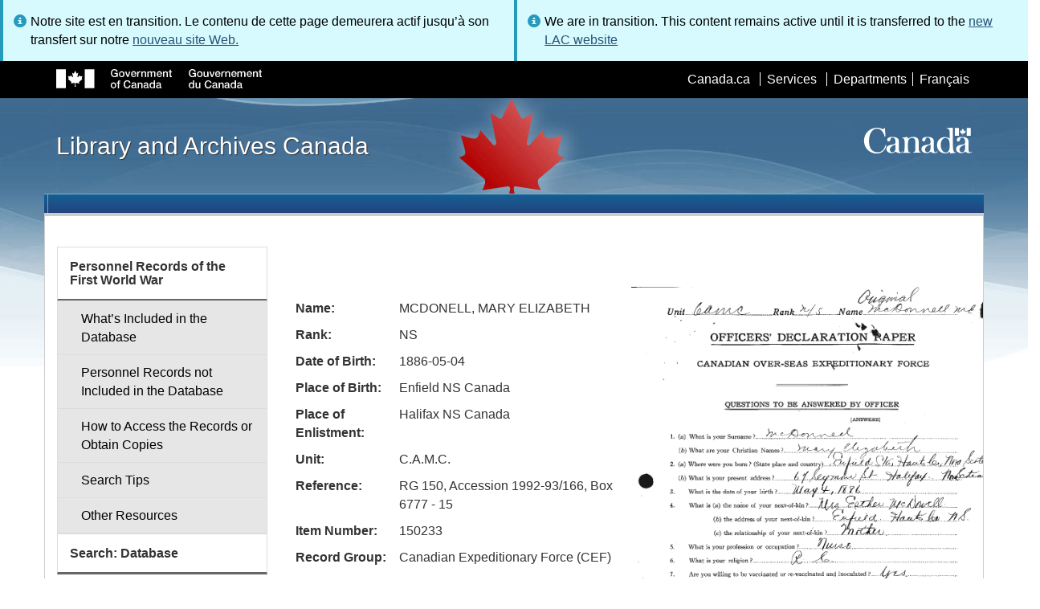

--- FILE ---
content_type: text/html; charset=utf-8
request_url: https://www.bac-lac.gc.ca/eng/discover/military-heritage/first-world-war/personnel-records/Pages/item.aspx?IdNumber=150233
body_size: 63175
content:
<script type="text/javascript">//<![CDATA[
        var formDigestElement = document.getElementsByName('__REQUESTDIGEST')[0];
        if (!((formDigestElement == null) || (formDigestElement.tagName.toLowerCase() != 'input') || (formDigestElement.type.toLowerCase() != 'hidden') ||
            (formDigestElement.value == null) || (formDigestElement.value.length <= 0)))
        {
            formDigestElement.value = '0x2C2AD3A68E4292208582A11F86682C6CC365500D1442FB98DBAD16FD80302DB43CCB12C7EC7BE327166DCEDBD7135070EEE2942149714BD5592089CEFE9474D0,16 Jan 2026 23:42:57 -0000';_spPageContextInfo.updateFormDigestPageLoaded = new Date();
        }
        //]]>
        </script><!DOCTYPE html>
<!--[if lt IE 9]><html class="no-js lt-ie9" lang="en" dir="ltr"><![endif]-->
<!--[if gt IE 8]><!--><html class="no-js" lang="en" dir="ltr"><!--<![endif]-->

    <head prefix="og: http://ogp.me/ns# fb: http://ogp.me/ns/fb# article: http://ogp.me/ns/article#"><meta charset="utf-8" /><title>
	&nbsp; - Library and Archives Canada
</title>
                <meta http-equiv="x-ua-compatible" content="IE=11">
            
            <meta property="fb:app_id" content="" />
            <meta name="twitter:card" content="summary" />
            <meta property="og:type" content="article" />
            <meta property="og:url" content="https://www.bac-lac.gc.ca/eng/discover/military-heritage/first-world-war/personnel-records/Pages/item.aspx?IdNumber=150233" />
            <meta property="og:title"  content="Personnel Record FWW Item - Library and Archives Canada" />
            <meta property="og:description"  content="Personnel Record FWW Item - Library and Archives Canada" />
            
            <meta property="twitter:site" content="@LibraryArchives" />
            <meta property="twitter:creator" content="@LibraryArchives" />
        <meta content="width=device-width,initial-scale=1" name="viewport" /><link rel="stylesheet" type="text/css" href="/_layouts/15/1033/styles/Themable/corev15.css?rev=VY%2BwyEmZ4VeBNMq6%2BgwRaA%3D%3DTAG0"/>
<link rel="stylesheet" type="text/css" href="/Style%20Library/en-US/Themable/Core%20Styles/controls.css"/>
<link rel="stylesheet" type="text/css" href="/_layouts/15/1033/styles/Themable/portal.css?rev=vCJYNk3eN9sX4kHdhIgJ5Q%3D%3DTAG0"/>
<link rel="stylesheet" type="text/css" href="/Style%20Library/Css/test.css"/>
<link rel="stylesheet" type="text/css" href="/Style%20Library/Css/LAC.ArchivalViewer.Item.css"/>
<script type="text/javascript" src="/_layouts/15/1033/initstrings.js?rev=2WxjgxyM2qXGgY9r2nHW8A%3D%3DTAG0"></script>
<script type="text/javascript" src="/_layouts/15/init.js?rev=RHfoRxFuwXZ%2BOo2JABCoHA%3D%3DTAG0"></script>
<script type="text/javascript" src="/_layouts/15/1033/strings.js?rev=k%2FSaOdWtcHDDvsb%2FUFykOA%3D%3DTAG0"></script>
<script type="text/javascript" src="/_layouts/15/ie55up.js?rev=FDfIxU6g4wVWGihfBF8EMQ%3D%3DTAG0"></script>
<script type="text/javascript" src="/_layouts/15/ribbonapprovemultiple/approvereject.js"></script>
<script type="text/javascript" src="/_layouts/15/htmltransfertool/htmltransfer.js"></script>
<script type="text/javascript" src="/_layouts/15/htmleditor/clipboard_tab.js"></script>
<script type="text/javascript" src="/ScriptResource.axd?d=E5P1BHIK4HfVXCUkcQ4nYo2T7Vbls0aea2x9HU3mtwGrog1LLnbCda99fmWID6HX4I7AG7t_MU9r9hdoznogCMeendq8FIeIVVncUxPI4GqW-pAsy37pOvpbdv3hgarpvSUE0TlycEY5nMXGSAbtu3bNYbEFlQmU66MtPQWQRI2w9pSmBAjeMbrOk6OcWTsH0&amp;t=32e5dfca"></script>
<script type="text/javascript" src="/_layouts/15/blank.js?rev=nBzPIm07cpYroIjvUHh4jw%3D%3DTAG0"></script>
<script type="text/javascript" src="/ScriptResource.axd?d=bF2vxusy2HzWcvNAGIENvBLGPGWvPoQ8fgqGYPbsDI6-SEtKw8PI_LCENV5BnEyBq3c70kUda6PgyA_7aj8b37fOWgzrpuAYwSuXCOUFzkmwIBY8oJlKudNlrLHDwNlSiInu_9EFYFM3YnmdhCugEk-sSGgO0BzHX2gztl-zlOK49oHp_gO5u51ZapWMJLZJ0&amp;t=32e5dfca"></script>
<script type="text/javascript">RegisterSod("require.js", "\u002f_layouts\u002f15\u002frequire.js?rev=ESSL8\u00252Btt4YnWARvVUyzilQ\u00253D\u00253DTAG0");</script>
<script type="text/javascript">RegisterSod("sp.res.resx", "\u002f_layouts\u002f15\u002f1033\u002fsp.res.js?rev=wAoMiKx7gNtLcYzRgm0ujg\u00253D\u00253DTAG0");</script>
<script type="text/javascript">RegisterSod("sp.runtime.js", "\u002f_layouts\u002f15\u002fsp.runtime.js?rev=QZuY9EfO812\u00252FHP6vKipQPQ\u00253D\u00253DTAG0");RegisterSodDep("sp.runtime.js", "sp.res.resx");</script>
<script type="text/javascript">RegisterSod("sp.js", "\u002f_layouts\u002f15\u002fsp.js?rev=IOhwsS2jiKK0lsxWx1LfFA\u00253D\u00253DTAG0");RegisterSodDep("sp.js", "sp.runtime.js");RegisterSodDep("sp.js", "sp.ui.dialog.js");RegisterSodDep("sp.js", "sp.res.resx");</script>
<script type="text/javascript">RegisterSod("sp.init.js", "\u002f_layouts\u002f15\u002fsp.init.js?rev=v7C9ZcXmEYuhjJNLnCo66A\u00253D\u00253DTAG0");</script>
<script type="text/javascript">RegisterSod("sp.ui.dialog.js", "\u002f_layouts\u002f15\u002fsp.ui.dialog.js?rev=QfcC7vHW7hXFYDxqmPkuwQ\u00253D\u00253DTAG0");RegisterSodDep("sp.ui.dialog.js", "sp.init.js");RegisterSodDep("sp.ui.dialog.js", "sp.res.resx");</script>
<script type="text/javascript">RegisterSod("core.js", "\u002f_layouts\u002f15\u002fcore.js?rev=9kCBQNkpbQYAoiVcZpdkJA\u00253D\u00253DTAG0");</script>
<script type="text/javascript">RegisterSod("menu.js", "\u002f_layouts\u002f15\u002fmenu.js?rev=8L\u00252BIY1hT\u00252BbaFStnW1t8DHA\u00253D\u00253DTAG0");</script>
<script type="text/javascript">RegisterSod("mQuery.js", "\u002f_layouts\u002f15\u002fmquery.js?rev=G0XIYJI9ofOrcdJaLkhB7Q\u00253D\u00253DTAG0");</script>
<script type="text/javascript">RegisterSod("callout.js", "\u002f_layouts\u002f15\u002fcallout.js?rev=abeY2vrdWuf5SFGyZz0ZIA\u00253D\u00253DTAG0");RegisterSodDep("callout.js", "mQuery.js");RegisterSodDep("callout.js", "core.js");</script>
<script type="text/javascript">RegisterSod("sp.core.js", "\u002f_layouts\u002f15\u002fsp.core.js?rev=bOK\u00252Bug\u00252FpfAotn0K8lTrAmw\u00253D\u00253DTAG0");RegisterSodDep("sp.core.js", "sp.init.js");RegisterSodDep("sp.core.js", "core.js");</script>
<script type="text/javascript">RegisterSod("clienttemplates.js", "\u002f_layouts\u002f15\u002fclienttemplates.js?rev=oCuPrViEzAn0pDKB8CF8Zg\u00253D\u00253DTAG0");</script>
<script type="text/javascript">RegisterSod("sharing.js", "\u002f_layouts\u002f15\u002fsharing.js?rev=i\u00252BpkUadbMp0SRKzd7VVHng\u00253D\u00253DTAG0");RegisterSodDep("sharing.js", "mQuery.js");RegisterSodDep("sharing.js", "clienttemplates.js");RegisterSodDep("sharing.js", "core.js");</script>
<script type="text/javascript">RegisterSod("suitelinks.js", "\u002f_layouts\u002f15\u002fsuitelinks.js?rev=xrG\u00252BRjaI5OPo7vtJxP\u00252B73A\u00253D\u00253DTAG0");RegisterSodDep("suitelinks.js", "core.js");</script>
<script type="text/javascript">RegisterSod("cui.js", "\u002f_layouts\u002f15\u002fcui.js?rev=WaTB2GdOOnu5P7\u00252BT6\u00252BGSKw\u00253D\u00253DTAG0");</script>
<script type="text/javascript">RegisterSod("inplview", "\u002f_layouts\u002f15\u002finplview.js?rev=DyKtSizIeG1Okf5xG3fnOw\u00253D\u00253DTAG0");RegisterSodDep("inplview", "core.js");RegisterSodDep("inplview", "clienttemplates.js");RegisterSodDep("inplview", "sp.js");</script>
<script type="text/javascript">RegisterSod("ribbon", "\u002f_layouts\u002f15\u002fsp.ribbon.js?rev=iim\u00252FXZHY7\u00252FvGr89LVb3pWQ\u00253D\u00253DTAG0");RegisterSodDep("ribbon", "core.js");RegisterSodDep("ribbon", "sp.core.js");RegisterSodDep("ribbon", "sp.js");RegisterSodDep("ribbon", "cui.js");RegisterSodDep("ribbon", "sp.res.resx");RegisterSodDep("ribbon", "sp.runtime.js");RegisterSodDep("ribbon", "inplview");</script>
<script type="text/javascript">RegisterSod("userprofile", "\u002f_layouts\u002f15\u002fsp.userprofiles.js?rev=cx6U8sP\u00252ByP0OFLjk6ekyIg\u00253D\u00253DTAG0");RegisterSodDep("userprofile", "sp.runtime.js");</script>
<script type="text/javascript">RegisterSod("followingcommon.js", "\u002f_layouts\u002f15\u002ffollowingcommon.js?rev=5I9u4X\u00252BpRYuWUuY6Og2tLA\u00253D\u00253DTAG0");RegisterSodDep("followingcommon.js", "sp.js");RegisterSodDep("followingcommon.js", "userprofile");RegisterSodDep("followingcommon.js", "core.js");RegisterSodDep("followingcommon.js", "mQuery.js");</script>
<script type="text/javascript">RegisterSod("profilebrowserscriptres.resx", "\u002f_layouts\u002f15\u002f1033\u002fprofilebrowserscriptres.js?rev=qwf69WaVc1mYlJLXqmZmVA\u00253D\u00253DTAG0");</script>
<script type="text/javascript">RegisterSod("sp.ui.mysitecommon.js", "\u002f_layouts\u002f15\u002fsp.ui.mysitecommon.js?rev=ex\u00252F9c\u00252BQRgevJOSeTAdF1EQ\u00253D\u00253DTAG0");RegisterSodDep("sp.ui.mysitecommon.js", "sp.init.js");RegisterSodDep("sp.ui.mysitecommon.js", "sp.runtime.js");RegisterSodDep("sp.ui.mysitecommon.js", "userprofile");RegisterSodDep("sp.ui.mysitecommon.js", "profilebrowserscriptres.resx");</script>
<link type="text/xml" rel="alternate" href="/eng/discover/military-heritage/first-world-war/personnel-records/_vti_bin/spsdisco.aspx" />
        <script type="text/javascript">
            var _fV4UI = true;
        </script>
        
        
                <style type="text/css">
               		body {
			            height:100%;
                        overflow:auto;
			            width:100%;
		            }		
                </style>
            
        <style type="text/css">
        .ms-srch-Paging .ms-promlink-button{ /* Fix search paging arrow button alignment */
	        padding:0;
	        border:0;
        }
		/* fix scrolling on list pages */
		#s4-bodyContainer {
			position: relative;
		}
        #s4-titlerow {
            height:0;
            padding:0 0 0 0;
        }
		#pageStatusBar.s4-status-s1{
            margin-bottom: 0px;
            border-width: 0px;
            padding:0 10px 0 10px;
        }
		/* body area normally has a white background */
		.s4-ca {
			background:transparent none repeat scroll 0 0;
			/* margin-left:155px; */
		}	
        html .body-wrapper { background-image: url('/_layouts/15/SPWET4/theme-gcwu-fegc/assets/header-bg-ie.jpg'); background-repeat: repeat-x; background-position: center 2.7em; }
        html body header + .container { background-color: #fff; border-left: 1px solid #ccc; border-right: 1px solid #ccc; }
        </style>
        <link type="text/xml" rel="alternate" href="/eng/discover/military-heritage/first-world-war/personnel-records/_vti_bin/spsdisco.aspx" /> 
	


<meta name="dcterms.creator"  content="Library and Archives Canada" />
<meta name="dcterms.title"  content="Personnel Record FWW Item" />
<meta name="dcterms.service"  content="BAC-LAC" />
<meta name="dcterms.accessRights"  content="2" />
<meta name="dcterms.issued" title="W3CDTF" content="2016-06-29" />
<meta name="dcterms.modified" title="W3CDTF" content="2022-08-30" />

<meta name="dc.language" title="ISO639-2" content="eng" />
<meta name="dcterms.language" title="ISO639-2" content="eng" />

<style type="text/css">.ms-WPBody {
    		                        font-size: inherit;
    		                        font-family: inherit;
    	                        }
                                body #s4-workspace {
                                    overflow: visible !important;
                                }</style>
<link rel="canonical" href="https://www.bac-lac.gc.ca:443/eng/discover/military-heritage/first-world-war/personnel-records/Pages/item.aspx?IdNumber=150233" />

        <!--[if gte IE 9 | !IE ]><!-->
        <link rel="shortcut icon" href="/_layouts/15/SPWET4/theme-gcwu-fegc/assets/favicon.ico" type="image/vnd.microsoft.icon" id="favicon" />
        <script type="text/javascript" src="//ajax.googleapis.com/ajax/libs/jquery/2.1.1/jquery.min.js"></script>
        <!--<![endif]-->
        <link rel="stylesheet" href="/_layouts/15/SPWET4/theme-gcwu-fegc/css/theme.min.css?r=4.0.27" />
        <!--[if lt IE 9]>
        <link href="/_layouts/15/SPWET4/theme-gcwu-fegc/assets/favicon.ico" rel="shortcut icon" /><link rel="stylesheet" href="/_layouts/15/SPWET4/theme-gcwu-fegc/css/ie8-wet-boew.min.css?r=4.0.27" /><link rel="stylesheet" href="/_layouts/15/SPWET4/theme-gcwu-fegc/css/ie8-theme.min.css?r=4.0.27" />
        <script type="text/javascript" src="//ajax.googleapis.com/ajax/libs/jquery/1.11.1/jquery.min.js"></script>
        <script type="text/javascript" src="/_layouts/15/SPWET4/theme-gcwu-fegc/js/ie8-wet-boew.min.js?r=4.0.27"></script> 
        <![endif]-->
        <!--[if gte IE 9 | !IE ]><!-->
        <script type="text/javascript" src="/_layouts/15/SPWET4/GC-SharePoint/JS/jquery-2.1.1.min.js?r=4.0.27"></script>
        <!--<![endif]-->

        <link rel="stylesheet" href="/_layouts/15/SPWET4/GC-SharePoint/CSS/SharePoint.css?r=4.0.28" />

        <noscript>
            <link rel="stylesheet" href="/_layouts/15/SPWET4/wet-boew/css/noscript.min.css?r=4.0.27" />
        </noscript>

        

        <script type="text/javascript">
            function ProcessImn() { }
            function ProcessImnMarkers() { }
        </script>
        <style>
            @-moz-document url-prefix() {
                @media print {
                    body form div#s4-workspace div.container { width: 100% !important; }
                    body div#s4-workspace div.container section { padding: 0 70px 0 10px !important; }
                }
            }
            @media (min-width: 992px){
                .padright{
                    padding:0 0 0 15px;
                }
                .padleft{
                    padding:0 15px 0 0;
                }
            }
        </style>
        <script type="text/javascript" src="//assets.adobedtm.com/be5dfd287373/bb72b7edd313/launch-15fc371a2971-staging.min.js"></script>
<link rel="stylesheet" type="text/css" href="http://www.bac-lac.gc.ca/Style Library/CSS Style Sheets/Notification Web Part/notificationWebPart.css"/></head>
    <body onload="if (typeof(_spBodyOnLoadWrapper) != 'undefined') _spBodyOnLoadWrapper();" vocab="http://schema.org/" typeof="WebPage">

        
        <div class="row" style="position:sticky; top:0; z-index:999"><div class="col-md-6 padright"><div class="alert alert-info" style="margin-bottom:0"><span>Notre site est en transition. Le contenu de cette page demeurera actif jusqu’à son transfert sur notre <a href="https://bibliotheque-archives.canada.ca/fra">nouveau site Web.</a></div></div>
        <div class="col-md-6 padleft"><div class="alert alert-info" style="margin-bottom:0"><span>We are in transition. This content remains active until it is transferred to the <a href="https://library-archives.canada.ca/eng">new LAC website</a></div></div></div>
        
		<div id="imgPrefetch" style="display:none">
<img src="/_layouts/15/SPWET4/theme-gcwu-fegc/assets/favicon.ico?rev=40" />
<img src="/_layouts/15/images/spcommon.png?rev=40" />
</div>

		<form method="post" action="./item.aspx?IdNumber=150233" onsubmit="javascript:return WebForm_OnSubmit();" id="aspnetForm">
<div class="aspNetHidden">
<input type="hidden" name="__SPSCEditMenu" id="__SPSCEditMenu" value="true" />
<input type="hidden" name="_wpcmWpid" id="_wpcmWpid" value="" />
<input type="hidden" name="wpcmVal" id="wpcmVal" value="" />
<input type="hidden" name="MSOWebPartPage_PostbackSource" id="MSOWebPartPage_PostbackSource" value="" />
<input type="hidden" name="MSOTlPn_SelectedWpId" id="MSOTlPn_SelectedWpId" value="" />
<input type="hidden" name="MSOTlPn_View" id="MSOTlPn_View" value="0" />
<input type="hidden" name="MSOTlPn_ShowSettings" id="MSOTlPn_ShowSettings" value="False" />
<input type="hidden" name="MSOGallery_SelectedLibrary" id="MSOGallery_SelectedLibrary" value="" />
<input type="hidden" name="MSOGallery_FilterString" id="MSOGallery_FilterString" value="" />
<input type="hidden" name="MSOTlPn_Button" id="MSOTlPn_Button" value="none" />
<input type="hidden" name="__EVENTTARGET" id="__EVENTTARGET" value="" />
<input type="hidden" name="__EVENTARGUMENT" id="__EVENTARGUMENT" value="" />
<input type="hidden" name="__REQUESTDIGEST" id="__REQUESTDIGEST" value="noDigest" />
<input type="hidden" name="MSOSPWebPartManager_DisplayModeName" id="MSOSPWebPartManager_DisplayModeName" value="Browse" />
<input type="hidden" name="MSOSPWebPartManager_ExitingDesignMode" id="MSOSPWebPartManager_ExitingDesignMode" value="false" />
<input type="hidden" name="MSOWebPartPage_Shared" id="MSOWebPartPage_Shared" value="" />
<input type="hidden" name="MSOLayout_LayoutChanges" id="MSOLayout_LayoutChanges" value="" />
<input type="hidden" name="MSOLayout_InDesignMode" id="MSOLayout_InDesignMode" value="" />
<input type="hidden" name="_wpSelected" id="_wpSelected" value="" />
<input type="hidden" name="_wzSelected" id="_wzSelected" value="" />
<input type="hidden" name="MSOSPWebPartManager_OldDisplayModeName" id="MSOSPWebPartManager_OldDisplayModeName" value="Browse" />
<input type="hidden" name="MSOSPWebPartManager_StartWebPartEditingName" id="MSOSPWebPartManager_StartWebPartEditingName" value="false" />
<input type="hidden" name="MSOSPWebPartManager_EndWebPartEditing" id="MSOSPWebPartManager_EndWebPartEditing" value="false" />
<input type="hidden" name="__VIEWSTATE" id="__VIEWSTATE" value="/[base64]/LOfKn7fVf5j" />
</div>

<script type="text/javascript">
//<![CDATA[
var theForm = document.forms['aspnetForm'];
if (!theForm) {
    theForm = document.aspnetForm;
}
function __doPostBack(eventTarget, eventArgument) {
    if (!theForm.onsubmit || (theForm.onsubmit() != false)) {
        theForm.__EVENTTARGET.value = eventTarget;
        theForm.__EVENTARGUMENT.value = eventArgument;
        theForm.submit();
    }
}
//]]>
</script>


<script src="/WebResource.axd?d=kl4pg-mRTsoUz7TQRnGDGoKbxT55XxgYlxKP5O3wjeB8r1aRhoBFNJGVaZrzWJSvHl5Kbn8MrRpA9BK8j8A8IOAjDnz6rw9oOOl0sfEF9Eo1&amp;t=638901627720898773" type="text/javascript"></script>


<script type="text/javascript">
//<![CDATA[
var MSOWebPartPageFormName = 'aspnetForm';
var g_presenceEnabled = true;
var g_wsaEnabled = false;

var g_correlationId = 'dab5eda1-ce27-f0da-ed3e-f05a4da7e2ec';
var g_wsaQoSEnabled = false;
var g_wsaQoSDataPoints = [];
var g_wsaRUMEnabled = false;
var g_wsaLCID = 1033;
var g_wsaListTemplateId = 850;
var g_wsaSiteTemplateId = 'BLANKINTERNET#2';
var _fV4UI=true;var _spPageContextInfo = {webServerRelativeUrl: "\u002feng\u002fdiscover\u002fmilitary-heritage\u002ffirst-world-war\u002fpersonnel-records", webAbsoluteUrl: "https:\u002f\u002fwww.bac-lac.gc.ca\u002feng\u002fdiscover\u002fmilitary-heritage\u002ffirst-world-war\u002fpersonnel-records", siteAbsoluteUrl: "https:\u002f\u002fwww.bac-lac.gc.ca", serverRequestPath: "\u002feng\u002fdiscover\u002fmilitary-heritage\u002ffirst-world-war\u002fpersonnel-records\u002fPages\u002fitem.aspx", layoutsUrl: "_layouts\u002f15", webTitle: "Personnel Records of the First World War", webTemplate: "53", tenantAppVersion: "0", isAppWeb: false, Has2019Era: true, webLogoUrl: "_layouts\u002f15\u002fimages\u002fsiteicon.png", webLanguage: 1033, currentLanguage: 1033, currentUICultureName: "en-US", currentCultureName: "en-CA", clientServerTimeDelta: new Date("2026-01-16T23:42:56.7616092Z") - new Date(), updateFormDigestPageLoaded: new Date("2026-01-16T23:42:56.7616092Z"), siteClientTag: "62$$16.0.5513.1001", crossDomainPhotosEnabled:false, webUIVersion:15, webPermMasks:{High:16,Low:196673},pageListId:"{eee6e5aa-353c-47f8-9ef1-5f3f1f099211}",pageItemId:3, pagePersonalizationScope:1, alertsEnabled:true, customMarkupInCalculatedFieldDisabled: true, siteServerRelativeUrl: "\u002f", allowSilverlightPrompt:'True', isSiteAdmin: false};
function SetApplyFiltersToActiveIfPresent()
{
    if (typeof(SetApplyFiltersActive) == 'function')
    {

        SetApplyFiltersActive();
    }

}
var L_Menu_BaseUrl="/eng/discover/military-heritage/first-world-war/personnel-records";
var L_Menu_LCID="1033";
var L_Menu_SiteTheme="null";
document.onreadystatechange=fnRemoveAllStatus; function fnRemoveAllStatus(){removeAllStatus(true)};Flighting.ExpFeatures = [480215056,1880287568,1561350208,302071836,3212816,69472768,4194310,-2113396707,268502022,-872284160,1049232,-2147421952,65536,65536,2097472,917504,-2147474174,1372324107,67108882,0,0,-2147483648,2097152,0,0,32768,0,0,0,0,0,0,0,0,0,0,0,0,0,0,0,0,0,0,0,0,0,0,0,0,0,0,0,0,0,0,0,0,0,0,0,0,0,0,0,0,0,0,0,0,0,0,0,0,0,0,0,0,0,0,0,0,0,0,32768]; (function()
{
    if(typeof(window.SP) == "undefined") window.SP = {};
    if(typeof(window.SP.YammerSwitch) == "undefined") window.SP.YammerSwitch = {};

    var ysObj = window.SP.YammerSwitch;
    ysObj.IsEnabled = false;
    ysObj.TargetYammerHostName = "www.yammer.com";
} )(); var _spWebPartComponents = new Object();
function MessagePanel_ToggleHelpText(baseId, index)
{
    var span = document.getElementById(baseId+'_longSpan'+index);
    var img  = document.getElementById(baseId+'_expandImg'+index);
    
    if(span.style.display == '')
    {
        span.style.display = 'none';
        img.src = '/_layouts/images/plus.gif';
        img.alt = 'Expand';
    }
    else
    {
        span.style.display = '';
        img.src = '/_layouts/images/minus.gif';
        img.alt = 'Collapse';
    }
}jQuery(document).ready(function(){
jQuery('#ctl00_ctl53_g_5a4d96a4_f492_42be_8a10_fb01539c20a6_ctl00_TitleLinkBtn').css('display', 'inline');jQuery('#ctl00_ctl53_g_5a4d96a4_f492_42be_8a10_fb01539c20a6_ctl00_NotificationWrapper').css('display', 'none');});
//]]>
</script>

<script src="/_layouts/15/blank.js?rev=nBzPIm07cpYroIjvUHh4jw%3D%3DTAG0" type="text/javascript"></script>
<script type="text/javascript">
//<![CDATA[
(function(){

        if (typeof(_spBodyOnLoadFunctions) === 'undefined' || _spBodyOnLoadFunctions === null) {
            return;
        }
        _spBodyOnLoadFunctions.push(function() {
            SP.SOD.executeFunc('core.js', 'FollowingCallout', function() { FollowingCallout(); });
        });
    })();(function(){

        if (typeof(_spBodyOnLoadFunctions) === 'undefined' || _spBodyOnLoadFunctions === null) {
            return;
        }
        _spBodyOnLoadFunctions.push(function() {
            SP.SOD.executeFunc('core.js', 'FollowingDocument', function() { FollowingDocument(); });
        });
    })();if (typeof(DeferWebFormInitCallback) == 'function') DeferWebFormInitCallback();function WebForm_OnSubmit() {
UpdateFormDigest('\u002feng\u002fdiscover\u002fmilitary-heritage\u002ffirst-world-war\u002fpersonnel-records', 1440000);if (typeof(_spFormOnSubmitWrapper) != 'undefined') {return _spFormOnSubmitWrapper();} else {return true;};
return true;
}
//]]>
</script>

		
            <ul id="wb-tphp">
                <li class="wb-slc">
                    <a class="wb-sl" href="#wb-cont">Skip to main content</a>
                </li>
                <li class="wb-slc visible-sm visible-md visible-lg">
                    <a class="wb-sl" href="#wb-info">Skip to "About this site"</a>
                </li>
                <li class="wb-slc visible-md visible-lg">
                    <a class="wb-sl" href="#wb-sec">Skip to section menu</a>
                </li>
            </ul>
            <script type="text/javascript"> var submitHook = function () { return false; }; theForm._spOldSubmit = theForm.submit; theForm.submit = function () { if (!submitHook()) { this._spOldSubmit(); } }; </script>

		<!-- ===== STARTER: Web Part Manager  ============================================================================================= -->
				
		
			<!-- ===== STARTER: ScriptManager ===================================================== -->
			<script type="text/javascript">
//<![CDATA[
Sys.WebForms.PageRequestManager._initialize('ctl00$ScriptManager', 'aspnetForm', [], [], [], 90, 'ctl00');
//]]>
</script>

		
			
            <span>
                <div id="s4-ribbonrow" style="visibility:hidden;display:none"></div>
            </span>


            <div id="s4-workspace">
                <div id="s4-bodyContainer">
                    <div class="s4-notdlg">
                    <div id="s4-statusbarcontainer">
                            <div id="pageStatusBar" class="s4-status-s1"></div>
                        </div>
                        </div>
                    <!--Begin Nav|Content Area-->
                    <div id="ctl00_MSO_ContentDiv" class="body-wrapper">

                        <header role="banner">
                            <div id="wb-bnr">
                                <div id="wb-bar">
                                    <div class="container">
                                        <div class="row">
                                            <object id="gcwu-sig" type="image/svg+xml" tabindex="-1" role="img" data="/_layouts/15/SPWET4/theme-gcwu-fegc/assets/sig-en.svg" aria-label="Government of Canada"></object>
                                            <ul id="gc-bar" class="list-inline">
                                                <li>
                                                    <a id="ctl00_lnkHeaderCanada" rel="external" href="http://www.canada.ca/en/index.html">Canada.ca</a>
                                                </li>
                                                <li>
                                                    <a id="ctl00_lnkHeaderServiceCanada" rel="external" href="http://www.servicecanada.gc.ca/eng/home.shtml">Services</a>
                                                </li>
                                                <li>
                                                    <a id="ctl00_lnkHeaderDepartment" rel="external" href="http://www.canada.ca/en/services/index.html">Departments</a>
                                                </li>
                                                <li id="wb-lng">
                                                    <h2>
                                                        Language selection</h2>
                                                    <ul class="list-inline">
                                                        <li>
                                                            <span><script type="text/javascript">
function OnSelectionChange2(value){
var today = new Date();
var oneYear = new Date(today.getTime() + 365 * 24 * 60 * 60 * 1000);
var url = "https://www.bac-lac.gc.ca/fra/decouvrez/patrimoine-militaire/premiere-guerre-mondiale/dossiers-personnel/Pages/item.aspx?IdNumber=150233";
document.cookie = "lcid=" + value + ";path=/;expires=" + oneYear.toGMTString();
window.location.href = url;
}
</script><a id="ctl00_hlkLanguageLink" lang="fr" xml:lang="fr" onclick="javascript:OnSelectionChange2(1036); return false;" href="https://www.bac-lac.gc.ca/fra/decouvrez/patrimoine-militaire/premiere-guerre-mondiale/dossiers-personnel/Pages/item.aspx?IdNumber=150233">Fran&#231;ais</a></span>
                                                        </li>
                                                    </ul>
                                                </li>
                                            </ul>
                                           
                                        </div>
                                    </div>
                                </div>
                                <div class="container">
                                    <div class="row">
                                        <div id="wb-sttl" class="col-md-5">
                                            <a href="https://www.bac-lac.gc.ca/eng">Library and Archives Canada</a>
                                        </div>
                                        <object id="wmms" type="image/svg+xml" tabindex="-1" role="img" data="/_layouts/15/SPWET4/theme-gcwu-fegc/assets/wmms.svg" aria-label="Symbol of the Government of Canada"></object>
                                       
                                    </div>
                                </div>
                            </div>
                            <nav role="navigation" id="wb-sm" class="wb-menu visible-md visible-lg wb-init wb-menu-inited wb-navcurr-inited" typeof="SiteNavigationElement" style="clear:both;">
                            <div class="pnl-strt container visible-md visible-lg nvbar"><h2>Menu des sujets</h2><div class="row"><ul class="list-inline menu" role="menubar"><li>&nbsp;</li></ul></div></div>
                                </nav>
                           
                            <nav role="navigation" id="wb-bc" property="breadcrumb">
                                <h2>
                                    You are here:</h2>
                                <div class="container">
                                    <div class="row">
                                       
                                    </div>
                                </div>
                            </nav>
                          
                        </header>

                        <div class="container">
                            <div class="row">

                                <main id="ctl00_main" role="main" property="mainContentOfPage" class="col-md-9 col-md-push-3">
                                    <h1 id="wb-cont" property="name">
                                        &nbsp;
                                    </h1>

                                    
	<section>
            
            
            <div class="row">
                <div class="col-md-12">
                    
                </div>
            </div>

            <div class="row">
                <div class="col-md-6">
            	    <div id="ctl00_ctl53_g_1eabf813_3785_462f_92a9_45178458483f">
	  
 
<div id="ContentArea" class="ItemContentArea">
    <table id="ctl00_ctl53_g_1eabf813_3785_462f_92a9_45178458483f_ctl00_ContentImageTable" class="ContentImageTable">

	</table>
    <style type="text/css">       
        #GenappContent.inner-content {
        margin-bottom: 10px;
        display: table !important;
        }

        .genapp_item_display_container {
        overflow: hidden;
        width: auto;
        margin: 3px 3px 8px 0px;
        display: table-row !important;
        }

        .genapp_item_display_label {
        padding: 5px;
        font-weight: bold;
        word-wrap: break-word;
        display: table-cell !important;
        }

        .genapp_item_display_data {
        padding: 5px;
        display: table-cell !important;
        word-wrap: break-word;
        }

        .genapp_item_display_data > ul {
        list-style:none;
        margin: 0;
        padding: 0;
        }
        
        .genapp_item_display_data > table tr td{
        padding-right: 30px; 
        }
      </style>
<div id="GenappContent" class="inner-content">
  <div class="genapp_item_display_container">
    <div class="genapp_item_display_label"></div>
    <div class="genapp_item_display_data">
      <ul></ul>
    </div>
  </div>
  <div class="genapp_item_display_container">
    <div class="genapp_item_display_label">
	          Name:
	        </div>
    <div class="genapp_item_display_data">
      <ul><li>MCDONELL, MARY ELIZABETH</li></ul>
    </div>
  </div>
  <div class="genapp_item_display_container">
    <div class="genapp_item_display_label">
	          Rank:
	        </div>
    <div class="genapp_item_display_data">NS</div>
  </div>
  <div class="genapp_item_display_container"></div>
  <div class="genapp_item_display_container">
    <div class="genapp_item_display_label">
	          Date of Birth:
	        </div>
    <div class="genapp_item_display_data">
      <ul><li>1886-05-04</li></ul>
    </div>
  </div>
  <div class="genapp_item_display_container">
    <div class="genapp_item_display_label">
	          Place of Birth:
	        </div>
    <div class="genapp_item_display_data">Enfield NS Canada</div>
  </div>
  <div class="genapp_item_display_container"></div>
  <div class="genapp_item_display_container">
    <div class="genapp_item_display_label">
	          Place of Enlistment:
	        </div>
    <div class="genapp_item_display_data">Halifax NS Canada</div>
  </div>
  <div class="genapp_item_display_container">
    <div class="genapp_item_display_label">
	          Unit:
	        </div>
    <div class="genapp_item_display_data">C.A.M.C.</div>
  </div>
  <div class="genapp_item_display_container">
    <div class="genapp_item_display_label">
	          Reference:
	        </div>
    <div class="genapp_item_display_data">RG 150, Accession 1992-93/166, Box 6777 - 15</div>
  </div>
  <div class="genapp_item_display_container"></div>
  <div class="genapp_item_display_container">
    <div class="genapp_item_display_label">
	          Item Number:
	        </div>
    <div class="genapp_item_display_data">150233</div>
  </div>
  <div class="genapp_item_display_container">
    <div class="genapp_item_display_label">
	          Record Group:
	        </div>
    <div class="genapp_item_display_data">Canadian Expeditionary Force (CEF)</div>
  </div>
</div>
<div class="genapp_item_display_data"></div>
</div>
<script type="text/javascript">
    function imgResizeMaxHW(obj, maxwidth, maxheight) {
        var oldResize = obj.onresize;
        obj.onresize = null;
        if ((obj != null) && (obj.height > 0) && (obj.width > 0)) {
            try {
                var ratiomax = maxheight / maxwidth;
                var ratioobj = obj.height / obj.width;

                if (ratiomax > ratioobj) { // too wide
                    if (obj.width > maxwidth)
                        obj.width = maxwidth;
                }
                else { // too tall
                    if (obj.height > maxheight)
                        obj.height = maxheight;
                }

                imgUndoTrSize(objid);
            }
            catch (e) {
            }
        }
        obj.onresize = oldResize;
    }

    function imgResizeMax(obj, max) {
        imgResizeMaxHW(obj, max, max);
    }

    function imgUndoTrSize(objid) {
        if (objid == null)
            return;

        var obj = document.getElementById(objid + '_TR');

        if (obj != null) {
            obj.height = null;
        }
    }
    function imgUndoSize(objid) {
        imgUndoTrSize(objid);
        imgResizeTbl(objid);
    }

    function imgResizeTbl(imgid) {
        if (imgid == null)
            return;

        var img = document.getElementById(imgid);
        var tbl = document.getElementById('table' + imgid);
        if (tbl != null && img != null) {
            try {
                tbl.width = img.width;
            }
            catch (e) { }
        }
    }
</script>

</div><div id="ctl00_ctl53_g_d965a510_914f_4f76_922c_3d43b9f2dd5d">

</div><dl class="genapp_item_display_container">
  <dt class="genapp_item_display_label">Digitized service file - PDF format:</dt>
  <dd class="genapp_item_display_data">
    <ul>
      <li><a href="http://central.bac-lac.gc.ca/.item/?op=pdf&amp;app=CEF&amp;id=B6777-S015">B6777-S015</a></li>
    </ul>
  </dd>
</dl>
                </div>
            
                <div class="col-md-6">
            	    <div id="ctl00_ctl53_g_9bdd7acb_ac7d_4950_97d8_e5eee2c9ea67">

</div><style type="text/css" xmlns:AccessibleLists="LAC.AccessibleLists"></style>
<div class="row" id="interface-wrapper" xmlns:AccessibleLists="LAC.AccessibleLists">
  <div class="wb-tabs carousel-s1 fast exclude-play">
    <ul role="tablist">
      <li class="active"><a href="#panel1">Tab 1</a></li>
    </ul>
    <div class="tabpanels">
      <div role="tabpanel" id="panel1" class="in slide"><figure><a href="image.aspx?Image=522991a&amp;URLjpg=http%3a%2f%2fcentral.bac-lac.gc.ca%2f.item%2f%3fop%3dimg%26app%3dCEF%26id%3d522991a&amp;"><img src="http://central.bac-lac.gc.ca/.item/?op=img&amp;app=CEF&amp;id=522991a" alt="Personnel Records of the First World War - CEF 522991a"></a><figcaption><p>Personnel Records of the First World War - CEF 522991a</p></figcaption></figure></div>
    </div>
  </div>
</div><br xmlns:AccessibleLists="LAC.AccessibleLists">
                </div>
            </div>

            <div class="row">
                <div class="col-md-12">
                    <div id="ctl00_ctl53_g_d26517e8_1b85_4db1_adfd_1e1190f3bac9">

</div><div id="ctl00_ctl53_g_5a4d96a4_f492_42be_8a10_fb01539c20a6" class="webpart_style">
	

<style type="text/css">
    .title_link_style {
        padding: 0 !important;
    }
    .notification-form {
        min-height: initial !important;
        padding: 4px !important;
        width: 100%;
    }
    .top{
        margin-top: 15px;
    }
    .notification-form fieldset { margin-top:25px !important; clear:both}
    .notification-form .form-control { width: 100% !important; }
    .mw-450 { max-width:450px !important; }
</style>

<div style="display:block; margin-bottom: 10px;"><a onclick="jQuery(&#39;#ctl00_ctl53_g_5a4d96a4_f492_42be_8a10_fb01539c20a6_ctl00_NotificationWrapper&#39;).slideToggle(); return false;" id="ctl00_ctl53_g_5a4d96a4_f492_42be_8a10_fb01539c20a6_ctl00_TitleLinkBtn" title="Suggest a Correction" href="javascript:WebForm_DoPostBackWithOptions(new WebForm_PostBackOptions(&quot;ctl00$ctl53$g_5a4d96a4_f492_42be_8a10_fb01539c20a6$ctl00$TitleLinkBtn&quot;, &quot;&quot;, true, &quot;&quot;, &quot;&quot;, false, true))" style="display:none;">Suggest a Correction</a></div>
<div style="display:block; margin-bottom: 5px;"><span id="ctl00_ctl53_g_5a4d96a4_f492_42be_8a10_fb01539c20a6_ctl00_Notes" class="info_msg_style" style="font-weight:normal;padding-left:0;margin-top:0px;margin-bottom:0px;"></div>
<div style="display:block;"></div>

<div id="ctl00_ctl53_g_5a4d96a4_f492_42be_8a10_fb01539c20a6_ctl00_NotificationWrapper" class="notification-form" style="display:block;">
		
<fieldset>
    
    <span style="display:none;visibility:hidden;">
        <label for="ctl00_ctl53_g_5a4d96a4_f492_42be_8a10_fb01539c20a6_ctl00_ToTextBox" id="ctl00_ctl53_g_5a4d96a4_f492_42be_8a10_fb01539c20a6_ctl00_lblName">Ignore this text box. It is used to detect spammers. If you enter anything into this text box, your message will not be sent.</label>
        <input name="ctl00$ctl53$g_5a4d96a4_f492_42be_8a10_fb01539c20a6$ctl00$txtName" type="text" id="ctl00_ctl53_g_5a4d96a4_f492_42be_8a10_fb01539c20a6_ctl00_txtName" />  
    </span>

    <div id="ctl00_ctl53_g_5a4d96a4_f492_42be_8a10_fb01539c20a6_ctl00_FromWrapper" class="form-group">
			
        <label for="ctl00_ctl53_g_5a4d96a4_f492_42be_8a10_fb01539c20a6_ctl00_FromTextBox" id="ctl00_ctl53_g_5a4d96a4_f492_42be_8a10_fb01539c20a6_ctl00_FromLabel" title="Email From" class="from_label_style col-md-12 control-label">From (your email)</label>
        <div id="ctl00_ctl53_g_5a4d96a4_f492_42be_8a10_fb01539c20a6_ctl00_FromTextboxWrapper" class="textbox-wrapper col-md-12">
				    
            <input name="ctl00$ctl53$g_5a4d96a4_f492_42be_8a10_fb01539c20a6$ctl00$FromTextBox" type="text" id="ctl00_ctl53_g_5a4d96a4_f492_42be_8a10_fb01539c20a6_ctl00_FromTextBox" title="Enter the expeditor email" class="mw-450 form-control" />  
        
			</div>
    
		</div>

    

    <div id="ctl00_ctl53_g_5a4d96a4_f492_42be_8a10_fb01539c20a6_ctl00_SubjectWrapper" class="form-group top">
			
        <label for="ctl00_ctl53_g_5a4d96a4_f492_42be_8a10_fb01539c20a6_ctl00_SubjectTextBox" id="ctl00_ctl53_g_5a4d96a4_f492_42be_8a10_fb01539c20a6_ctl00_SubjectLabel" title="Subject" class="subject_label_style col-md-12 control-label">Subject</label>
        <div id="ctl00_ctl53_g_5a4d96a4_f492_42be_8a10_fb01539c20a6_ctl00_SubjectTextboxWrapper" class="textbox-wrapper col-md-12">
				    
            <input name="ctl00$ctl53$g_5a4d96a4_f492_42be_8a10_fb01539c20a6$ctl00$SubjectTextBox" type="text" id="ctl00_ctl53_g_5a4d96a4_f492_42be_8a10_fb01539c20a6_ctl00_SubjectTextBox" title="Enter Subject" class="mw-450 form-control" />
        
			</div>
    
		</div>

    <div id="ctl00_ctl53_g_5a4d96a4_f492_42be_8a10_fb01539c20a6_ctl00_MessageWrapper" class="form-group top">
			
        <label for="ctl00_ctl53_g_5a4d96a4_f492_42be_8a10_fb01539c20a6_ctl00_MessageTextBox" id="ctl00_ctl53_g_5a4d96a4_f492_42be_8a10_fb01539c20a6_ctl00_MessageLabel" title="Message" class="message_label_style col-md-12 control-label">Message</label>
        <div id="ctl00_ctl53_g_5a4d96a4_f492_42be_8a10_fb01539c20a6_ctl00_MessageTextboxWrapper" class="textbox-wrapper col-md-12">
				    
            <textarea name="ctl00$ctl53$g_5a4d96a4_f492_42be_8a10_fb01539c20a6$ctl00$MessageTextBox" rows="5" cols="20" id="ctl00_ctl53_g_5a4d96a4_f492_42be_8a10_fb01539c20a6_ctl00_MessageTextBox" title="Enter your message" class="mw-450 form-control">
</textarea>
        
			</div>
    
		</div>

    

    <div id="ctl00_ctl53_g_5a4d96a4_f492_42be_8a10_fb01539c20a6_ctl00_ButtonWrapper" class="form-group">
			
        <div id="ctl00_ctl53_g_5a4d96a4_f492_42be_8a10_fb01539c20a6_ctl00_Panel2" class="col-md-12 top">
				
            <input type="submit" name="ctl00$ctl53$g_5a4d96a4_f492_42be_8a10_fb01539c20a6$ctl00$BtnSubmit" value="Submit" id="ctl00_ctl53_g_5a4d96a4_f492_42be_8a10_fb01539c20a6_ctl00_BtnSubmit" title="Send Email" class="btn btn-primary" style="display:inline;" />
            <input type="button" name="ctl00$ctl53$g_5a4d96a4_f492_42be_8a10_fb01539c20a6$ctl00$BtnClear" value="Clear" onclick="javascript:WebForm_DoPostBackWithOptions(new WebForm_PostBackOptions(&quot;ctl00$ctl53$g_5a4d96a4_f492_42be_8a10_fb01539c20a6$ctl00$BtnClear&quot;, &quot;&quot;, true, &quot;&quot;, &quot;&quot;, false, true))" id="ctl00_ctl53_g_5a4d96a4_f492_42be_8a10_fb01539c20a6_ctl00_BtnClear" title="Clear" class="btn btn-default" style="display:inline;" />
        
			</div>   
    
		</div>    
</fieldset> 

	</div>        

</div><div id="ctl00_ctl53_g_7debe835_5de3_421e_a12b_e9249382e41c">
	<span></span><div style="padding:5px 3px 0px;">

	</div><span id="ctl00_ctl53_g_7debe835_5de3_421e_a12b_e9249382e41c_msg"></span>
</div>
                </div>
            </div>
            
            <div class="row">
                <div class="col-md-12">
                    <div id="ctl00_PlaceHolderMain_ctl00_label" style='display:none'>Page Content</div><div id="ctl00_PlaceHolderMain_ctl00__ControlWrapper_RichHtmlField" class="ms-rtestate-field" style="display:inline" >



</div>
	                
                </div>
            </div>
    </section>
<div style='display:none' id='hidZone'></div>

                                    <div id="DeveloperDashboard" class="ms-developerdashboard">
                                        
                                    </div>

                                    <div class="row">
                                        <div class="col-md-6">
                                            
                                        </div>
                                        <div class="col-md-6">
                                            <div style="text-align: right">
                                              
                                            </div>
                                            <dl id="wb-dtmd">
                                                <dt>
                                                    Date modified:</dt>
                                                <dd><time property="dateModified">
                                                    
	2022-08-30

                                                </time></dd>
                                            </dl>
                                        </div>
                                    </div>
                                </main>

                                
	<nav id="wb-sec" class="col-md-3 col-md-pull-9 visible-md visible-lg" typeof="SiteNavigationElement" role="navigation">
        <h2>
		Primary navigation (left column)</h2>
        
        <ul class="list-group menu list-unstyled"><li><h3 class="wb-navcurr"><a href="http://www.bac-lac.gc.ca/eng/discover/military-heritage/first-world-war/personnel-records/Pages/personnel-records.aspx">Personnel Records of the First World War</a></h3><ul class="list-group menu list-unstyled"><li><a href="http://www.bac-lac.gc.ca/eng/discover/military-heritage/first-world-war/personnel-records/Pages/personnel-records.aspx#a" class="list-group-item">What’s Included in the Database</a></li><li><a href="http://www.bac-lac.gc.ca/eng/discover/military-heritage/first-world-war/personnel-records/Pages/personnel-records.aspx#b" class="list-group-item">Personnel Records not Included in the Database</a></li><li><a href="http://www.bac-lac.gc.ca/eng/discover/military-heritage/first-world-war/personnel-records/Pages/personnel-records.aspx#c" class="list-group-item">How to Access the Records or Obtain Copies</a></li><li><a href="http://www.bac-lac.gc.ca/eng/discover/military-heritage/first-world-war/personnel-records/Pages/personnel-records.aspx#d" class="list-group-item">Search Tips</a></li><li><a href="http://www.bac-lac.gc.ca/eng/discover/military-heritage/first-world-war/personnel-records/Pages/personnel-records.aspx#e" class="list-group-item">Other Resources</a></li></ul></li><li><h3 class="wb-navcurr"><a href="http://www.bac-lac.gc.ca/eng/discover/military-heritage/first-world-war/personnel-records/Pages/search.aspx">Search: Database</a></h3></li></ul><br /><br /><br />
    </nav>


                            </div>
                        </div>

                        <footer role="contentinfo" id="wb-info" class="visible-sm visible-md visible-lg wb-navcurr">
                            <div class="container">
                                <nav role="navigation">
                                    <h2>
                                        About this site</h2>
                                    <ul id="gc-tctr" class="list-inline"><li><a href="/eng/Pages/terms-and-conditions.aspx">Terms and Conditions</a></li></ul>
                                </nav>
                            </div>
                            <div id="gc-info">
                                <div class="container">
                                    <nav role="navigation">
                                        <h2>
                                            Government of Canada footer</h2>
                                        <ul class="list-inline">
                                            <li>
                                                <a id="ctl00_lnkFooterHealthy" href="http://healthycanadians.gc.ca/index-eng.php"><span>Health</span></a>
                                            </li>
                                            <li>
                                                <a id="ctl00_lnkFooterTravel" href="http://www.voyage.gc.ca/index-eng.asp"><span>Travel</span></a>
                                            </li>
                                            <li>
                                                <a id="ctl00_lnkFooterservicecanada" href="http://www.servicecanada.gc.ca/eng/home.shtml"><span>Service Canada</span></a>
                                            </li>
                                            <li>
                                                <a id="ctl00_lnkFooterJobBank" href="http://www.jobbank.gc.ca/intro-eng.aspx"><span>Jobs</span></a>
                                            </li>
                                            <li>
                                                <a id="ctl00_lnkFooterEconomy" href="http://actionplan.gc.ca/eng/index.asp"><span>Economy</span></a>
                                            </li>
                                            <li id="canada-ca">
                                                <a id="ctl00_lnkFooterCanada" href="http://www.canada.ca/en/index.html">Canada.ca</a></li>
                                        </ul>
                                    </nav>
                                </div>
                            </div>
                        </footer>

                    </div>
                    <!--End Nav|Content Area-->

                </div>
            </div>
            
            
                
            
        
<div class="aspNetHidden">

	<input type="hidden" name="__VIEWSTATEGENERATOR" id="__VIEWSTATEGENERATOR" value="DA6A6C1E" />
	<input type="hidden" name="__EVENTVALIDATION" id="__EVENTVALIDATION" value="/wEdAAhhOXNX3F/MBP/mCPeqsOCkdR1EwnGMaJLAe/64dslzd/BXshtIRUpxfIAT6jNFOzmgK4pEJSEFteNX8JQRz8uy5MxsfeuyzBl2oE/7iAVtFgnm3g+029xatcYki47MSdspBM0cQR1j/yL0ozP3PTpw1iektUfGZxnR4qMH2n716UvFAEccmE7d7c1Hbrym6aLnayV/n4nssmwrxwydbiJA" />
</div>

<script type="text/javascript">
//<![CDATA[
var _spFormDigestRefreshInterval = 1440000; IsSPSocialSwitchEnabled = function() { return true; };var _fV4UI = true;
function _RegisterWebPartPageCUI()
{
    var initInfo = {editable: false,isEditMode: false,allowWebPartAdder: false,listId: "{eee6e5aa-353c-47f8-9ef1-5f3f1f099211}",itemId: 3,recycleBinEnabled: true,enableMinorVersioning: true,enableModeration: true,forceCheckout: true,rootFolderUrl: "\u002feng\u002fdiscover\u002fmilitary-heritage\u002ffirst-world-war\u002fpersonnel-records\u002fPages",itemPermissions:{High:16,Low:196673}};
    SP.Ribbon.WebPartComponent.registerWithPageManager(initInfo);
    var wpcomp = SP.Ribbon.WebPartComponent.get_instance();
    var hid;
    hid = document.getElementById("_wpSelected");
    if (hid != null)
    {
        var wpid = hid.value;
        if (wpid.length > 0)
        {
            var zc = document.getElementById(wpid);
            if (zc != null)
                wpcomp.selectWebPart(zc, false);
        }
    }
    hid = document.getElementById("_wzSelected");
    if (hid != null)
    {
        var wzid = hid.value;
        if (wzid.length > 0)
        {
            wpcomp.selectWebPartZone(null, wzid);
        }
    }
};
function __RegisterWebPartPageCUI() {
ExecuteOrDelayUntilScriptLoaded(_RegisterWebPartPageCUI, "sp.ribbon.js");}
_spBodyOnLoadFunctionNames.push("__RegisterWebPartPageCUI");var __wpmExportWarning='This Web Part Page has been personalized. As a result, one or more Web Part properties may contain confidential information. Make sure the properties contain information that is safe for others to read. After exporting this Web Part, view properties in the Web Part description file (.WebPart) by using a text editor such as Microsoft Notepad.';var __wpmCloseProviderWarning='You are about to close this Web Part.  It is currently providing data to other Web Parts, and these connections will be deleted if this Web Part is closed.  To close this Web Part, click OK.  To keep this Web Part, click Cancel.';var __wpmDeleteWarning='You are about to permanently delete this Web Part.  Are you sure you want to do this?  To delete this Web Part, click OK.  To keep this Web Part, click Cancel.';WPSC.Init(document);
var varPartWPQ1 = WPSC.WebPartPage.Parts.Register('WPQ1','7debe835-5de3-421e-a12b-e9249382e41c',document.getElementById('WebPartWPQ1'));
var varPartWPQ2 = WPSC.WebPartPage.Parts.Register('WPQ2','1eabf813-3785-462f-92a9-45178458483f',document.getElementById('WebPartWPQ2'));
var varPartWPQ3 = WPSC.WebPartPage.Parts.Register('WPQ3','9bdd7acb-ac7d-4950-97d8-e5eee2c9ea67',document.getElementById('WebPartWPQ3'));
var varPartWPQ4 = WPSC.WebPartPage.Parts.Register('WPQ4','d965a510-914f-4f76-922c-3d43b9f2dd5d',document.getElementById('WebPartWPQ4'));
WPSC.WebPartPage.WebURL = 'https:\u002f\u002fwww.bac-lac.gc.ca\u002feng\u002fdiscover\u002fmilitary-heritage\u002ffirst-world-war\u002fpersonnel-records';
WPSC.WebPartPage.WebServerRelativeURL = '\u002feng\u002fdiscover\u002fmilitary-heritage\u002ffirst-world-war\u002fpersonnel-records';

//]]>
</script>
</form>
        


        
        <span>
            <!--[if gte IE 9 | !IE ]><!-->
            <script type="text/javascript" src="/_layouts/15/SPWET4/wet-boew/js/wet-boew.min.js?r=4.0.27"></script>
            <!--<![endif]-->
            <!--[if lt IE 9]>
	        <script type="text/javascript" src="/_layouts/15/SPWET4/theme-gcwu-fegc/js/ie8-wet-boew2.min.js?r=4.0.27"></script>
	        <![endif]-->
        </span>

        <script type="text/javascript" src="/_layouts/15/SPWET4/GC-SharePoint/JS/plugin-manager.js?r=5"></script>
        <script type="text/javascript">
            jQuery(document).ready(function () {

                $(document).registerCallbackForPlugin('Fancybox-3', function () {
                    $(".fancybox3-ucc").fancybox({
                        iframe: {
                            scrolling: 'yes',
                        },
                        baseClass: 'ucc',
                        closeClickOutside: false,
                        type: "iframe"
                    });
                    var ecopy = getParameterByName('ecopy');
                    if (ecopy != null) {
                        $("a[data-ecopy=" + ecopy + "]").click();
                    }
                });
            });

            function getParameterByName(name, url) {
                if (!url) url = window.location.href;
                name = name.replace(/[\[\]]/g, "\\$&");
                var regex = new RegExp("[?&]" + name + "(=([^&#]*)|&|#|$)"),
                    results = regex.exec(url);
                if (!results) return null;
                if (!results[2]) return '';
                return decodeURIComponent(results[2].replace(/\+/g, " "));
            }
        </script>


        <script type="text/javascript">_satellite.pageBottom();</script>


    </body>
</html>

